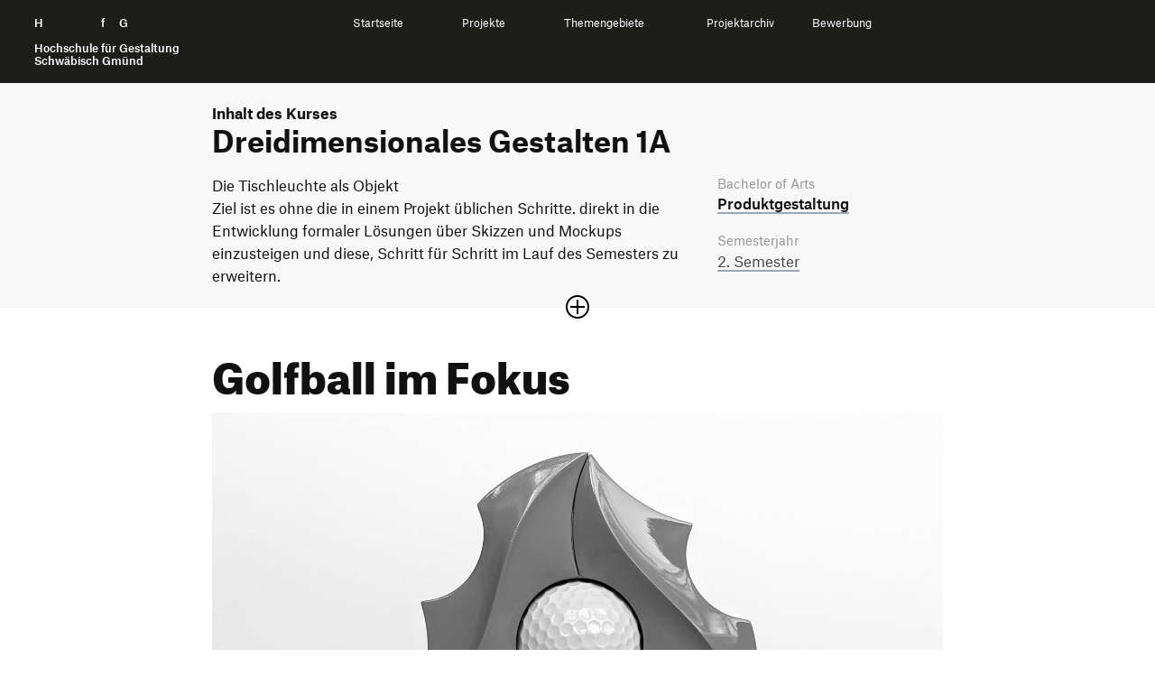

--- FILE ---
content_type: text/html; charset=UTF-8
request_url: https://ausstellung.hfg-gmuend.de/s-2424/projekte/golfball-im-fokus
body_size: 6816
content:
<!doctype html>
<html lang="de">

<head>

    <meta charset="utf-8">
    <meta http-equiv="X-UA-Compatible" content="IE=edge">

    <link rel="dns-prefetch" href="//www.google-analytics.com">

    <meta name="viewport" content="width=device-width, initial-scale=1, shrink-to-fit=no">

    <link rel="canonical" href="https://ausstellung.hfg-gmuend.de/semesters/s-2424/projects/golfball-im-fokus" />

    <title>Digitale Ausstellung der HfG | Sommersemester 2025 | Golfball im Fokus</title>
    <meta name="description" content="">
    <meta name="publisher" content="" />
    <meta name="copyright" content="" />
                        <meta name="robots" content="noindex" />
                <meta name="DC.Title" content="HfG | Digitale Ausstellung | Golfball im Fokus" />
    <meta name="DC.Creator" content="" />
    <meta name="DC.Rights" content="" />
    <meta name="DC.Publisher" content="" />
    <meta name="DC.Description" content="Ein Objekt, das den &quot;Golfball&quot; in den Fokus nimmt." />
    <meta name="DC.Language" content="de_DE" />

    <meta property="og:type" content="website">
    <meta property="og:url" content="https://ausstellung.hfg-gmuend.de/s-2424/projekte/golfball-im-fokus">
    <meta property="og:title" content="HfG | Digitale Ausstellung | Golfball im Fokus">
    <meta property="og:description" content="">
            <meta property="og:image" content="https://ausstellung.hfg-gmuend.de/media/pages/semesters/s-2424/projects/golfball-im-fokus/5317640ed5-1720646852/3d_keyvisual.jpg" 
    <meta property="twitter:card" content="summary_large_image">
    <meta property="twitter:url" content="https://ausstellung.hfg-gmuend.de/s-2424/projekte/golfball-im-fokus">
    <meta property="twitter:title" content="HfG | Digitale Ausstellung | Golfball im Fokus">
    <meta property="twitter:description" content="">
            <meta property="twitter:image" content="https://ausstellung.hfg-gmuend.de/media/pages/semesters/s-2424/projects/golfball-im-fokus/5317640ed5-1720646852/3d_keyvisual.jpg" 
    <meta itemprop="name" content="HfG Digitale Ausstellung | Golfball im Fokus">
    <meta itemprop="description" content="Ein Objekt, das den &quot;Golfball&quot; in den Fokus nimmt.">

    <link rel="apple-touch-icon" sizes="180x180" href="https://ausstellung.hfg-gmuend.de/assets/images/apple-touch-icon.png">
    <link rel="icon" type="image/png" sizes="32x32" href="https://ausstellung.hfg-gmuend.de/assets/images/favicon-32x32.png">
    <link rel="icon" type="image/png" sizes="16x16" href="https://ausstellung.hfg-gmuend.de/assets/images/favicon-16x16.png">

    
    
    <!-- 
        Cache version queried from administration backend page. 
        Invalidates cached links to assets and forces reloading them.
     -->
    
    <!-- Custom template css and index.css -->
    <link href="https://ausstellung.hfg-gmuend.de/assets/css/select2.min.css?v=26" rel="stylesheet">    <link href="https://ausstellung.hfg-gmuend.de/assets/scss/main.css?v=26" rel="stylesheet">
    <!-- JS -->
    <script src="https://ausstellung.hfg-gmuend.de/assets/vendor/jquery-3.5.1.min.js?v=26"></script>    <script src="https://ausstellung.hfg-gmuend.de/assets/vendor/flickity.pkgd.js?v=26"></script>    <script src="https://ausstellung.hfg-gmuend.de/assets/vendor/flickity-sync.js?v=26"></script>    <!-- <script src="https://ausstellung.hfg-gmuend.de/assets/vendor/cookieconsent.js?v=26"></script> -->
    <script defer src="https://ausstellung.hfg-gmuend.de/assets/vendor/select2.min.js?v=26"></script>    <script src="https://ausstellung.hfg-gmuend.de/assets/vendor/2ClickIframePrivacy.js?v=26"></script>
    
</head>

<!-- Matomo -->
<script>
    var _paq = window._paq = window._paq || [];
    /* tracker methods like "setCustomDimension" should be called before "trackPageView" */
    _paq.push(['trackPageView']);
    _paq.push(['enableLinkTracking']);
    (function() {
        var u = "//projects.hfg-gmuend.de/matomo/";
        _paq.push(['setTrackerUrl', u + 'matomo.php']);
        _paq.push(['setSiteId', '2']);
        var d = document,
            g = d.createElement('script'),
            s = d.getElementsByTagName('script')[0];
        g.async = true;
        g.src = u + 'matomo.js';
        s.parentNode.insertBefore(g, s);
    })();
</script>
<!-- End Matomo Code -->

<body class="project">
    <div id="header" class="dummy" style="background-color: #1D1D1B; position: absolute; width: 100%">
    <div style="position: relative" class="navigation" id="headernavigation">
        <a class="" href="https://ausstellung.hfg-gmuend.de" aria-label="Startseite" style="opacity:0">
            H<span class="h">ochschule</span> f<span class="h">ür</span> G<span class="h">estaltung</span><br><br>
            <span id="subline">
                Hochschule für Gestaltung<br>
                Schwäbisch Gmünd
            </span>
        </a>

    </div>
</div>

<header id="header">
    <div class="container-fluid navigation" id="headernavigation">
        <a style="color: white;" class="brand" href="https://ausstellung.hfg-gmuend.de" aria-label="Startseite">
            H<span class="h">ochschule</span> f<span class="h">ür</span> G<span class="h">estaltung</span><br><br>
            <span id="subline">
                Hochschule für Gestaltung<br>
                Schwäbisch Gmünd
            </span>
        </a>

        <a href="#swup" class="sr-only">Zum Seiteninhalt springen</a>

        <nav id="main-nav" class="container" data-swup="3">

            <ul class="nav-select" role="navigation" g-component="Navigation">
                <li>
                    <a href="https://ausstellung.hfg-gmuend.de" role="menuitem" title="Startseite" data-swup-preload="">Startseite</a>
                </li>
                <li>
                    <a style="cursor: default;" role="menuitem" title="Projekte" data-swup-preload="">Projekte</a>
                    <i class="i-caret i-caret-white i-medium"></i>
                    <nav>
                        <ul>
                            <li>
                                <a href="https://ausstellung.hfg-gmuend.de/s-2525/projekte/studiengang:ig">Interaktionsgestaltung B.A.</a>
                            </li>
                            <li>
                                <a href="https://ausstellung.hfg-gmuend.de/s-2525/projekte/studiengang:iot">Internet der Dinge B.A.</a>
                            </li>
                            <li>
                                <a href="https://ausstellung.hfg-gmuend.de/s-2525/projekte/studiengang:kg">Kommunikationsgestaltung B.A.</a>
                            </li>
                            <li>
                                <a href="https://ausstellung.hfg-gmuend.de/s-2525/projekte/studiengang:pg">Produktgestaltung B.A.</a>
                            </li>
                            <li>
                                <a href="https://ausstellung.hfg-gmuend.de/s-2525/projekte/studiengang:sg">Strategische Gestaltung M.A.</a>
                            </li>
                        </ul>
                    </nav>
                </li>
                <li>
                    <a style="cursor: default;" role="menuitem" title="Themengebiete" data-swup-preload="">Themengebiete</a>
                    <i class="i-caret i-caret-white i-medium"></i>
                    <nav>
                        <ul>
                                                        <li>
                                <a href="/themengebiete/thema:gqb4z0sq">Bildung und Erziehung</a>
                            </li>
                                                        <li>
                                <a href="/themengebiete/thema:j5r41f0y">Gesellschaft </a>
                            </li>
                                                        <li>
                                <a href="/themengebiete/thema:qxpzk57x">Gesundheit und Soziales</a>
                            </li>
                                                        <li>
                                <a href="/themengebiete/thema:humo8af0">Nachhaltigkeit und Umwelt</a>
                            </li>
                                                        <li>
                                <a href="/themengebiete/thema:k3ranljq">Technologie und Mobilität</a>
                            </li>
                                                        <li>
                                <a href="/themengebiete/thema:271ega0h">Transfer und Kooperation</a>
                            </li>
                                                    </ul>
                    </nav>
                </li>
                <li>
                    <a style="cursor: default;" role="menuitem" title="Projekte" data-swup-preload="">Projektarchiv</a>
                    <i class="i-caret i-caret-white i-medium"></i>
                    <nav>
                        <ul>
                            <li>
                                <a target="_blank" href="https://portfolio.hfg-gmuend.de/projects/studiengang:ig">Interaktionsgestaltung B.A.</a>
                            </li>
                            <li>
                                <a target="_blank" href="https://portfolio.hfg-gmuend.de/projects/studiengang:iot">Internet der Dinge B.A.</a>
                            </li>
                            <li>
                                <a target="_blank" href="https://portfolio.hfg-gmuend.de/projects/studiengang:kg">Kommunikationsgestaltung B.A.</a>
                            </li>
                            <li>
                                <a target="_blank" href="https://portfolio.hfg-gmuend.de/projects/studiengang:pg">Produktgestaltung B.A.</a>
                            </li>
                            <li>
                                <a target="_blank" href="https://sg.hfg-gmuend.de/">Strategische Gestaltung M.A.</a>
                            </li>
                        </ul>
                    </nav>
                </li>
                <li>
                    <a href="https://www.hfg-gmuend.de/bewerben" target="blank" role="menuitem" title="Bewerbung" data-swup-preload="">Bewerbung</a>
                </li>
            </ul>
        </nav>

        <div id="nav-icons" data-swup="2">

            <button id="toggle-menu" class="menu-button" g-component="MenuToggle" aria-label="Menü offnen">
                <span class="navicon"></span>
            </button>
        </div>
    </div>
</header>
<link href="https://ausstellung.hfg-gmuend.de/assets/css/magic360.css" rel="stylesheet"><script src="https://ausstellung.hfg-gmuend.de/assets/vendor/magic360.js"></script>
<link href="https://ausstellung.hfg-gmuend.de/assets/vendor/dflip/css/dflip.css" rel="stylesheet" type="text/css">
<link href="https://ausstellung.hfg-gmuend.de/assets/vendor/dflip/css/themify-icons.css" rel="stylesheet" type="text/css">

<div id="swup">

    <article class="container page-body" itemprop="mainContentOfPage" itemscope="" itemtype="https://schema.org/WebPageElement">

        <header class="article-header has-image">

            <div id="kursbeschreibung" class="studiengang_" style="">
                <div class="container">
                                            <p class="nav_breadcrumb studiengang_color"><strong>Inhalt des Kurses</strong></p>
                        <h2 itemprop="headline" class="studiengang_color">
                            Dreidimensionales Gestalten 1A                        </h2>
                        <div class="row spacer sidebar accordion-content">
                            <div class="col-md-8">
                                <div class="">
                                                                            <p>Die Tischleuchte als Objekt<br />
Ziel ist es ohne die in einem Projekt üblichen Schritte. direkt in die Entwicklung formaler Lösungen über Skizzen und Mockups einzusteigen und diese, Schritt für Schritt im Lauf des Semesters zu erweitern.</p>                                                                                    <span class="hide"><p>Die Tischleuchte als Objekt</p>
<p>Variantenbildung ist ein wesentlicher Bestandteil formalgestalterischer Arbeit. Dabei werden über die Anwendung unterschiedlicher formaler Prinzipien Abwandlungen oder Weiterentwicklungen eines oder mehrerer formaler Entwurfe erarbeitet, um sie in einem späteren Zeitpunkt des Projekts zu erörtern, zu bewerten, zu vergleichen, auszuschliessen, sie zu favourisieren oder als Lösung im weiteren Projektverlauf zu verfolgen. Dieser Prozess des Sammeln, Weiterentwickeln, Abwandeln, Vergleichen und Bewerten bildet den Startpunkt und eine wesentliche Säule vieler Designprojekte. Sketching, Mockupbau und CAD ergänzen sich hier um Weiterentwicklung, Dokumentation, Verständlichkeit und Vergleichbarkeit von Ideen und Konzepten zu ermöglichen.<br />
Ziel des Kurses ist es ohne die in einem Projekt üblichen Schritte wie Recherche, Nutzeranalyse, Ergonomiebetrachtung, etc. direkt in die Entwicklung formaler Lösungen über Skizzen und Mockups einzusteigen und diese, Schritt für Schritt im Lauf des Semesters im Bezug auf die Vielzahl an formalen Elemente zu erweitern um am Ende Tools wie CAD und Modellbau zu nutzen um ein dreidimensionales Objekt zu erstellen.<br />
Tag 01 kurze Einführung mit Arbeitsbeispielen wie Variantenbildung im Gestaltungsprozess aussehen kann. Zeichnen sie eine Tischleuchte (erste Idee und Skizzen dokumentieren)<br />
Tag 02   Entwerfen Sie eine Tischleuchte bestehend nur aus Flächen die 90° zueinander stehen<br />
Tag 03  Feedback anhand der erstellten Skizzen<br />
Tag 04   Entwerfen sie eine Tischleuchte bestehend aus Flächen die 90° und 45° zueinander stehen<br />
Tag 05  Feedback anhand der erstellten Skizzen<br />
Tag 06   Entwerfen sie eine Tischleuchte bestehend aus Flächen die 90° und 45° und kreisförmig gebogenen sein können<br />
Tag 07  Feedback anhand der erstellten Skizzen<br />
Tag 08   Entwerfen sie eine Tischleuchte bestehend aus Flächen die 90° und 45° und kreisförmig gebogen und 3dimensional gekrümmt sein können<br />
Tag 09  Feedback anhand der erstellten Skizzen<br />
Tag 10   Wählen Sie einen Entwurf aus ordnen Sie ihm ein Attribut zu (leicht, weich, präzise, komplex…) und erstellen Sie Varianten in Grösse und Proportion<br />
Tag 11   Feedback anhand der erstellten Skizzen und Auswahl eines Entwurfs und erstellen grober Daten in CAD um Mockups / Proportionsmodelle zu erstellen (Papier, Pappe, Schaum, 3D Druck, Holz, alles ist erlaubt)<br />
Tag 12  Feedback anhand des Mockups / Proportionsmodelle<br />
Tag 13  Überarbeiten sie das CAD Modell unter Berücksichtigung des Feedbacks und integrieren Sie Verbindungstechnik, Material, Oberflächenstruktur und Farbe für den finalen Modellbau<br />
Tag 14  Feedback anhand von Screenshots aus dem CAD<br />
Tag 15  Feedback und Modellbau<br />
Tag 16 Feedback und Modellbau<br />
Tag 17 Präsentation</p>                                          </span>
                                                                                                            </div>
                            </div>

                            <div class="col-md-4 pt-md-0">
    <div>



                <em>Bachelor of Arts</em>
        
        <h4 style="padding-bottom: 20px;"><a href="https://ausstellung.hfg-gmuend.de/s-2424/projekte/studiengang:pg">Produkt&shy;gestaltung</a></h4>

                
                
        <em>Semesterjahr</em>
        <p>
                            <a href="https://ausstellung.hfg-gmuend.de/s-2424/projekte/semester:pg2">2.                 Semester</a>                        </p>

                <span class="hide"><em>Betreuung</em>
        <p>Thalia Schuster</p></span>
                    </div>
</div>
                        </div>
                                    </div>

                                    <button class="plus-minus-button " aria-expanded="false" aria-controls="123" aria-label="Sektion öffnen oder schließen">
                        <i class="icon plus-minus-toggle"></i>
                    </button>
                            </div>

            <section class="projektkopf">
                <h1 itemprop="headline">
                    Golfball im Fokus                </h1>

                <div class="banner169">
    
        <picture>
        <img
            src="https://ausstellung.hfg-gmuend.de/media/pages/semesters/s-2424/projects/golfball-im-fokus/5317640ed5-1720646852/3d_keyvisual.jpg" alt="" srcset="https://ausstellung.hfg-gmuend.de/media/pages/semesters/s-2424/projects/golfball-im-fokus/5317640ed5-1720646852/3d-keyvisual-640x360.jpg 640w, https://ausstellung.hfg-gmuend.de/media/pages/semesters/s-2424/projects/golfball-im-fokus/5317640ed5-1720646852/3d-keyvisual-800x450.jpg 800w, https://ausstellung.hfg-gmuend.de/media/pages/semesters/s-2424/projects/golfball-im-fokus/5317640ed5-1720646852/3d-keyvisual-1200x675.jpg 1200w, https://ausstellung.hfg-gmuend.de/media/pages/semesters/s-2424/projects/golfball-im-fokus/5317640ed5-1720646852/3d-keyvisual-1600x900.jpg 1600w, https://ausstellung.hfg-gmuend.de/media/pages/semesters/s-2424/projects/golfball-im-fokus/5317640ed5-1720646852/3d-keyvisual-1920x1080.jpg 1920w">
    </picture>
    
</div>            </section>

        </header>

        <section id="beschreibung">

            <div class="row module spacer sidebar">
                <div class="col-md-8">
                    <p>Ein Objekt, das den &#8220;Golfball&#8221; in den Fokus nimmt.</p>                </div>

                <div class="col-md-4 pt-4 pt-md-0">
    <div>
                <p><a class="bb-no heart " href="https://ausstellung.hfg-gmuend.de/semesters/s-2424/projects/golfball-im-fokus/like/toggle">

                <svg class="notliked" xmlns="http://www.w3.org/2000/svg" width="24" height="24" viewBox="0 0 24 24">
                    <path
                        d="M6.28 3c3.236.001 4.973 3.491 5.72 5.031.75-1.547 2.469-5.021 5.726-5.021 2.058 0 4.274 1.309 4.274 4.182 0 3.442-4.744 7.851-10 13-5.258-5.151-10-9.559-10-13 0-2.676 1.965-4.193 4.28-4.192zm.001-2c-3.183 0-6.281 2.187-6.281 6.192 0 4.661 5.57 9.427 12 15.808 6.43-6.381 12-11.147 12-15.808 0-4.011-3.097-6.182-6.274-6.182-2.204 0-4.446 1.042-5.726 3.238-1.285-2.206-3.522-3.248-5.719-3.248z" />
                </svg>

                <svg class="liked" xmlns="http://www.w3.org/2000/svg" width="24" height="24" viewBox="0 0 24 24">
                    <path
                        d="M12 4.248c-3.148-5.402-12-3.825-12 2.944 0 4.661 5.571 9.427 12 15.808 6.43-6.381 12-11.147 12-15.808 0-6.792-8.875-8.306-12-2.944z" />
                </svg>

                <span style="display: none"></span>
            </a>
            <a class="pl-2 bb-no" href="#comments">
                <svg style="margin-top: 3px;" viewBox="-21 -47 682.66669 682" width="27" height="27"
                    xmlns="http://www.w3.org/2000/svg">
                    <path
                        d="m552.011719-1.332031h-464.023438c-48.515625 0-87.988281 39.464843-87.988281 87.988281v283.972656c0 48.414063 39.300781 87.816406 87.675781 87.988282v128.863281l185.191407-128.863281h279.144531c48.515625 0 87.988281-39.472657 87.988281-87.988282v-283.972656c0-48.523438-39.472656-87.988281-87.988281-87.988281zm50.488281 371.960937c0 27.835938-22.648438 50.488282-50.488281 50.488282h-290.910157l-135.925781 94.585937v-94.585937h-37.1875c-27.839843 0-50.488281-22.652344-50.488281-50.488282v-283.972656c0-27.84375 22.648438-50.488281 50.488281-50.488281h464.023438c27.839843 0 50.488281 22.644531 50.488281 50.488281zm0 0" />
                    <path d="m171.292969 131.171875h297.414062v37.5h-297.414062zm0 0" />
                    <path d="m171.292969 211.171875h297.414062v37.5h-297.414062zm0 0" />
                    <path d="m171.292969 291.171875h297.414062v37.5h-297.414062zm0 0" />
                </svg>
                <span>
                    0                </span>
            </a>

        </p>

        <div style="margin-bottom: 20px; border-bottom: 2px solid #111"></div>

        
            
            <em>Studierende</em>
            <p>
                Verena Erb            </p>

        
                    
                            <em>Betreuung</em>
                <p>
                    Thalia Schuster                </p>
                    
                    <em>Tags</em>
            <p class="tags">
                                    <a href="https://ausstellung.hfg-gmuend.de/s-2424/projekte/tag:uxxlozhn"
                        rel="tag">3D</a>
                                    <a href="https://ausstellung.hfg-gmuend.de/s-2424/projekte/tag:f05gmqtp"
                        rel="tag">3D-Druck</a>
                            </p>
        
                            </div>
</div>

<script>
    var userSelection = document.getElementsByClassName('heart');

    userSelection[0].addEventListener('click', function (e) {
        fetch(this.getAttribute('href'), {
            method: 'POST'
        })
            .then((response) => {
                return response.json();
            })
            .then((data) => {

                this.querySelector("span").innerText = data.likeCount;
                if (data.hasLiked) {
                    this.classList.add('has_liked');
                }
                else {
                    this.classList.remove('has_liked');
                }
            });
        e.preventDefault();
    });
</script>
            </div>


        </section>

                    <div class="portfolio module spacer">
    <div class="carousel">
                    <div class="carousel-cell">
    <div class="carousel-cell__feature">

        <picture>
            <img src="https://ausstellung.hfg-gmuend.de/media/pages/semesters/s-2424/projects/golfball-im-fokus/8238553b69-1720630051/pxl-20240710-143526712-2-600x.jpg" class="lazy inner" srcset="https://ausstellung.hfg-gmuend.de/media/pages/semesters/s-2424/projects/golfball-im-fokus/8238553b69-1720630051/pxl-20240710-143526712-2-500x375.jpg 500w, https://ausstellung.hfg-gmuend.de/media/pages/semesters/s-2424/projects/golfball-im-fokus/8238553b69-1720630051/pxl-20240710-143526712-2-800x600.jpg 800w, https://ausstellung.hfg-gmuend.de/media/pages/semesters/s-2424/projects/golfball-im-fokus/8238553b69-1720630051/pxl-20240710-143526712-2-1600x1200.jpg 1600w">
        </picture>

    </div>

    <div class="label">
        <p>
            <em></em>
        </p>
    </div>

</div>                    <div class="carousel-cell">
    <div class="carousel-cell__feature">

        <picture>
            <img src="https://ausstellung.hfg-gmuend.de/media/pages/semesters/s-2424/projects/golfball-im-fokus/b9f848de89-1720630050/3d-rendering-6-kopie-600x.jpg" class="lazy inner" srcset="https://ausstellung.hfg-gmuend.de/media/pages/semesters/s-2424/projects/golfball-im-fokus/b9f848de89-1720630050/3d-rendering-6-kopie-500x375.jpg 500w, https://ausstellung.hfg-gmuend.de/media/pages/semesters/s-2424/projects/golfball-im-fokus/b9f848de89-1720630050/3d-rendering-6-kopie-800x600.jpg 800w, https://ausstellung.hfg-gmuend.de/media/pages/semesters/s-2424/projects/golfball-im-fokus/b9f848de89-1720630050/3d-rendering-6-kopie-1600x1200.jpg 1600w">
        </picture>

    </div>

    <div class="label">
        <p>
            <em></em>
        </p>
    </div>

</div>                    <div class="carousel-cell">
    <div class="carousel-cell__feature">

        <picture>
            <img src="https://ausstellung.hfg-gmuend.de/media/pages/semesters/s-2424/projects/golfball-im-fokus/733093f59a-1720630051/bildschirmfoto-2024-07-10-um-18-38-29-600x.png" class="lazy inner" srcset="https://ausstellung.hfg-gmuend.de/media/pages/semesters/s-2424/projects/golfball-im-fokus/733093f59a-1720630051/bildschirmfoto-2024-07-10-um-18-38-29-500x375.png 500w, https://ausstellung.hfg-gmuend.de/media/pages/semesters/s-2424/projects/golfball-im-fokus/733093f59a-1720630051/bildschirmfoto-2024-07-10-um-18-38-29-800x600.png 800w, https://ausstellung.hfg-gmuend.de/media/pages/semesters/s-2424/projects/golfball-im-fokus/733093f59a-1720630051/bildschirmfoto-2024-07-10-um-18-38-29-1600x1200.png 1600w">
        </picture>

    </div>

    <div class="label">
        <p>
            <em></em>
        </p>
    </div>

</div>                    <div class="carousel-cell">
    <div class="carousel-cell__feature">

        <picture>
            <img src="https://ausstellung.hfg-gmuend.de/media/pages/semesters/s-2424/projects/golfball-im-fokus/4c33cf45a4-1720630051/pxl-20240710-143640472-2-600x.jpg" class="lazy inner" srcset="https://ausstellung.hfg-gmuend.de/media/pages/semesters/s-2424/projects/golfball-im-fokus/4c33cf45a4-1720630051/pxl-20240710-143640472-2-500x375.jpg 500w, https://ausstellung.hfg-gmuend.de/media/pages/semesters/s-2424/projects/golfball-im-fokus/4c33cf45a4-1720630051/pxl-20240710-143640472-2-800x600.jpg 800w, https://ausstellung.hfg-gmuend.de/media/pages/semesters/s-2424/projects/golfball-im-fokus/4c33cf45a4-1720630051/pxl-20240710-143640472-2-1600x1200.jpg 1600w">
        </picture>

    </div>

    <div class="label">
        <p>
            <em></em>
        </p>
    </div>

</div>                    <div class="carousel-cell">
    <div class="carousel-cell__feature">

        <picture>
            <img src="https://ausstellung.hfg-gmuend.de/media/pages/semesters/s-2424/projects/golfball-im-fokus/4735f8f2d2-1720630051/bildschirmfoto-2024-07-10-um-18-34-18-600x.png" class="lazy inner" srcset="https://ausstellung.hfg-gmuend.de/media/pages/semesters/s-2424/projects/golfball-im-fokus/4735f8f2d2-1720630051/bildschirmfoto-2024-07-10-um-18-34-18-500x375.png 500w, https://ausstellung.hfg-gmuend.de/media/pages/semesters/s-2424/projects/golfball-im-fokus/4735f8f2d2-1720630051/bildschirmfoto-2024-07-10-um-18-34-18-800x600.png 800w, https://ausstellung.hfg-gmuend.de/media/pages/semesters/s-2424/projects/golfball-im-fokus/4735f8f2d2-1720630051/bildschirmfoto-2024-07-10-um-18-34-18-1600x1200.png 1600w">
        </picture>

    </div>

    <div class="label">
        <p>
            <em></em>
        </p>
    </div>

</div>                    <div class="carousel-cell">
    <div class="carousel-cell__feature">

        <picture>
            <img src="https://ausstellung.hfg-gmuend.de/media/pages/semesters/s-2424/projects/golfball-im-fokus/3c87452c17-1720630051/pxl-20240710-143650925-2-600x.jpg" class="lazy inner" srcset="https://ausstellung.hfg-gmuend.de/media/pages/semesters/s-2424/projects/golfball-im-fokus/3c87452c17-1720630051/pxl-20240710-143650925-2-500x375.jpg 500w, https://ausstellung.hfg-gmuend.de/media/pages/semesters/s-2424/projects/golfball-im-fokus/3c87452c17-1720630051/pxl-20240710-143650925-2-800x600.jpg 800w, https://ausstellung.hfg-gmuend.de/media/pages/semesters/s-2424/projects/golfball-im-fokus/3c87452c17-1720630051/pxl-20240710-143650925-2-1600x1200.jpg 1600w">
        </picture>

    </div>

    <div class="label">
        <p>
            <em></em>
        </p>
    </div>

</div>                    <div class="carousel-cell">
    <div class="carousel-cell__feature">

        <picture>
            <img src="https://ausstellung.hfg-gmuend.de/media/pages/semesters/s-2424/projects/golfball-im-fokus/2bc5306aaf-1720630051/pxl-20240710-143914921-2-600x.jpg" class="lazy inner" srcset="https://ausstellung.hfg-gmuend.de/media/pages/semesters/s-2424/projects/golfball-im-fokus/2bc5306aaf-1720630051/pxl-20240710-143914921-2-500x375.jpg 500w, https://ausstellung.hfg-gmuend.de/media/pages/semesters/s-2424/projects/golfball-im-fokus/2bc5306aaf-1720630051/pxl-20240710-143914921-2-800x600.jpg 800w, https://ausstellung.hfg-gmuend.de/media/pages/semesters/s-2424/projects/golfball-im-fokus/2bc5306aaf-1720630051/pxl-20240710-143914921-2-1600x1200.jpg 1600w">
        </picture>

    </div>

    <div class="label">
        <p>
            <em></em>
        </p>
    </div>

</div>            </div>
    <div class="controls">
        <div class="control left"></div>
        <div class="control right"></div>
    </div>
</div>                
        
                    <section id="kursprojekte">
                <div class="extend-both"></div>
                <div class="row module">
                    <div class="col-12">
                        <h2 class="mb-2 mt-3">
                                                            Weitere Projekte aus diesem Kurs
                                                    </h2>
                    </div>
                </div>
                <div class="row module">
                                            <div class="col-6 col-md-4">
    <div class="card ">
        <a href="https://ausstellung.hfg-gmuend.de/s-2424/projekte/3dim-gestlat-simomnn" tabindex="-1">

            <picture>
                <img
                    src="https://ausstellung.hfg-gmuend.de/media/pages/semesters/s-2424/projects/3dim-gestlat-simomnn/1b52f576fc-1720634402/nb-7.jpg" alt="" class="lazy" srcset="https://ausstellung.hfg-gmuend.de/media/pages/semesters/s-2424/projects/3dim-gestlat-simomnn/1b52f576fc-1720634402/nb-7-240x180.jpg 240w, https://ausstellung.hfg-gmuend.de/media/pages/semesters/s-2424/projects/3dim-gestlat-simomnn/1b52f576fc-1720634402/nb-7-360x270.jpg 360w">
            </picture>
        </a>
        <a href="https://ausstellung.hfg-gmuend.de/s-2424/projekte/3dim-gestlat-simomnn">
            <div class="description">
                <h4>Golf-Kranz</h4>
                <em>Simon Groenwoldt</em>
            </div>
        </a>
    </div>
</div>                                            <div class="col-6 col-md-4">
    <div class="card ">
        <a href="https://ausstellung.hfg-gmuend.de/s-2424/projekte/julius-junghanns" tabindex="-1">

            <picture>
                <img
                    src="https://ausstellung.hfg-gmuend.de/media/pages/semesters/s-2424/projects/julius-junghanns/bb3f03e993-1720628059/3dim.jpg" alt="" class="lazy" srcset="https://ausstellung.hfg-gmuend.de/media/pages/semesters/s-2424/projects/julius-junghanns/bb3f03e993-1720628059/3dim-240x180.jpg 240w, https://ausstellung.hfg-gmuend.de/media/pages/semesters/s-2424/projects/julius-junghanns/bb3f03e993-1720628059/3dim-360x270.jpg 360w">
            </picture>
        </a>
        <a href="https://ausstellung.hfg-gmuend.de/s-2424/projekte/julius-junghanns">
            <div class="description">
                <h4>Julius Junghanns</h4>
                <em>Julius Junghanns</em>
            </div>
        </a>
    </div>
</div>                                    </div>
            </section>
            </article>


</div>


<script src="https://ausstellung.hfg-gmuend.de/assets/vendor/dflip/js/dflip.min.js" type="text/javascript"></script>

<footer class="footer">
    <div class="container">

        <div class="row footer-row">
            <div class="col-12 col-sm-4 icons">
                <a href="https://www.facebook.com/hfg.gmuend/" rel="me" title="Facebook" target="_blank">
                    <span class="sr-only">Facebook</span>
                    <i class="i-facebook-white"></i>
                </a>
                <a href="https://www.instagram.com/hfg.gmuend" rel="me" title="Instagram" target="_blank">
                    <span class="sr-only">Instagram</span>
                    <i class="i-instagram-white"></i>
                </a>
                <a href="https://www.youtube.com/channel/UCKuohTsLTTlnH52uxS7px5A" rel="me" title="YouTube" target="_blank">
                    <span class="sr-only">YouTube</span>
                    <i class="i-youtube-white"></i>
                </a>
            </div>

            <div class="col-12 col-sm-8">
                <p>
                    <small>
                        <a href="https://www.hfg-gmuend.de/impressum" data-no-swup="" target="_blank">Impressum</a>

                        <a href="https://ausstellung.hfg-gmuend.de/datenschutz" data-no-swup="">Datenschutzerklärung</a>

                        <a href="https://www.hfg-gmuend.de/informationssicherheit" data-no-swup="" target="_blank">Informationssicherheit</a>

                    </small>
                </p>
            </div>

            <div class="col-12">
                <a class="brand-link" href="https://www.hfg-gmuend.de" target="_blank" rel="me">
                    Hochschule für Gestaltung Schwäbisch Gmünd
                </a>
            </div>
        </div>
    </div>
</footer>

<!-- 
        Cache version queried from administration backend page. 
        Invalidates cached links to assets and forces reloading them.
     -->


<!-- JavaScript -->
<script src="https://ausstellung.hfg-gmuend.de/assets/js/main_ex.js?v=26"></script>
</body>

</html>

--- FILE ---
content_type: image/svg+xml
request_url: https://ausstellung.hfg-gmuend.de/assets/svg/facebook-white.svg
body_size: 1039
content:
<?xml version="1.0" encoding="UTF-8"?>
<svg width="24px" height="24px" viewBox="0 0 24 24" version="1.1" xmlns="http://www.w3.org/2000/svg" xmlns:xlink="http://www.w3.org/1999/xlink">
    <!-- Generator: Sketch 53.2 (72643) - https://sketchapp.com -->
    <title>facebook-white</title>
    <desc>Created with Sketch.</desc>
    <g id="facebook-white" stroke="none" stroke-width="1" fill="none" fill-rule="evenodd">
        <path d="M18.1308885,2 L18.1308885,6.04888619 L15.6653113,6.04888619 C14.6270088,6.03634371 14.1078576,6.53112397 14.1078576,7.53322697 C14.1078576,8.53532996 14.1078576,9.42038659 14.1078576,10.1883968 L18.1308885,10.1883968 L16.9794882,14.1246574 L14.1078576,14.1246574 L14.1078576,22.1548951 L9.94618282,22.1548951 L9.94618282,14.1246574 L7,14.1246574 L7,10.1883968 L9.94618282,10.1883968 C9.94618282,9.20964691 9.94618282,8.15720782 9.94618282,7.03107958 C9.94618282,3.35430867 12.5,2 14.9231762,2 C15.7049118,2 16.7741492,2 18.1308885,2 Z" id="Path-7" stroke="#FFFFFF" stroke-width="1.5"></path>
    </g>
</svg>